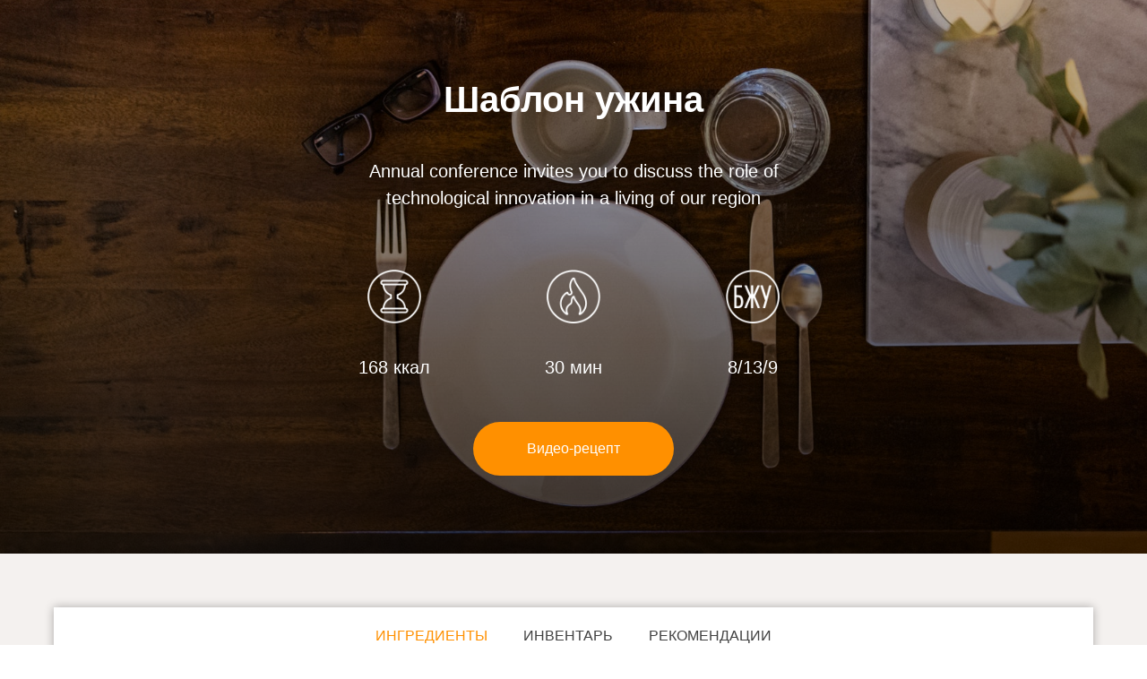

--- FILE ---
content_type: text/html; charset=UTF-8
request_url: https://foodix.me/page7987348.html
body_size: 11370
content:
<!DOCTYPE html> <html> <head> <meta charset="utf-8" /> <meta http-equiv="Content-Type" content="text/html; charset=utf-8" /> <meta name="viewport" content="width=device-width, initial-scale=1.0" /> <!--metatextblock--> <title>Шаблон ужина</title> <meta property="og:url" content="https://foodix.me/page7987348.html" /> <meta property="og:title" content="Шаблон ужина" /> <meta property="og:description" content="" /> <meta property="og:type" content="website" /> <meta property="og:image" content="https://static.tildacdn.com/lib/unsplash/72164ea9-a7b4-a852-9c0e-e34cc287331f/-/resize/504x/photo.jpg" /> <link rel="canonical" href="https://foodix.me/page7987348.html"> <!--/metatextblock--> <meta name="format-detection" content="telephone=no" /> <meta http-equiv="x-dns-prefetch-control" content="on"> <link rel="dns-prefetch" href="https://ws.tildacdn.com"> <link rel="dns-prefetch" href="https://static.tildacdn.com"> <link rel="shortcut icon" href="https://static.tildacdn.com/tild6535-6631-4438-b233-346338623437/favicon_1.ico" type="image/x-icon" /> <link rel="apple-touch-icon" href="https://static.tildacdn.com/tild3663-3631-4838-b735-623062396530/_82.png"> <link rel="apple-touch-icon" sizes="76x76" href="https://static.tildacdn.com/tild3663-3631-4838-b735-623062396530/_82.png"> <link rel="apple-touch-icon" sizes="152x152" href="https://static.tildacdn.com/tild3663-3631-4838-b735-623062396530/_82.png"> <link rel="apple-touch-startup-image" href="https://static.tildacdn.com/tild3663-3631-4838-b735-623062396530/_82.png"> <meta name="msapplication-TileColor" content="#ff8d00"> <meta name="msapplication-TileImage" content="https://static.tildacdn.com/tild3131-3062-4663-a262-643037386138/_83.png"> <!-- Assets --> <script src="https://neo.tildacdn.com/js/tilda-fallback-1.0.min.js" async charset="utf-8"></script> <link rel="stylesheet" href="https://static.tildacdn.com/css/tilda-grid-3.0.min.css" type="text/css" media="all" onerror="this.loaderr='y';"/> <link rel="stylesheet" href="https://static.tildacdn.com/ws/project833958/tilda-blocks-page7987348.min.css?t=1764603320" type="text/css" media="all" onerror="this.loaderr='y';" /> <link rel="stylesheet" href="https://static.tildacdn.com/css/tilda-cover-1.0.min.css" type="text/css" media="all" onerror="this.loaderr='y';" /> <link rel="stylesheet" href="https://static.tildacdn.com/css/tilda-cards-1.0.min.css" type="text/css" media="all" onerror="this.loaderr='y';" /> <script nomodule src="https://static.tildacdn.com/js/tilda-polyfill-1.0.min.js" charset="utf-8"></script> <script type="text/javascript">function t_onReady(func) {if(document.readyState!='loading') {func();} else {document.addEventListener('DOMContentLoaded',func);}}
function t_onFuncLoad(funcName,okFunc,time) {if(typeof window[funcName]==='function') {okFunc();} else {setTimeout(function() {t_onFuncLoad(funcName,okFunc,time);},(time||100));}}function t_throttle(fn,threshhold,scope) {return function() {fn.apply(scope||this,arguments);};}</script> <script src="https://static.tildacdn.com/js/jquery-1.10.2.min.js" charset="utf-8" onerror="this.loaderr='y';"></script> <script src="https://static.tildacdn.com/js/tilda-scripts-3.0.min.js" charset="utf-8" defer onerror="this.loaderr='y';"></script> <script src="https://static.tildacdn.com/ws/project833958/tilda-blocks-page7987348.min.js?t=1764603320" charset="utf-8" async onerror="this.loaderr='y';"></script> <script src="https://static.tildacdn.com/js/tilda-lazyload-1.0.min.js" charset="utf-8" async onerror="this.loaderr='y';"></script> <script src="https://static.tildacdn.com/js/tilda-cover-1.0.min.js" charset="utf-8" async onerror="this.loaderr='y';"></script> <script src="https://static.tildacdn.com/js/tilda-cards-1.0.min.js" charset="utf-8" async onerror="this.loaderr='y';"></script> <script src="https://static.tildacdn.com/js/tilda-zero-1.1.min.js" charset="utf-8" async onerror="this.loaderr='y';"></script> <script src="https://static.tildacdn.com/js/tilda-events-1.0.min.js" charset="utf-8" async onerror="this.loaderr='y';"></script> <!-- nominify begin --><meta name="google-site-verification" content="8wn8YeFIQReafOFdHr1wL9ub3PZ_zbegB9VpQrZQ1VM" /> <meta name="yandex-verification" content="3f96fe497712dfec" /> <!-- Facebook Pixel Code --> <script>
  !function(f,b,e,v,n,t,s)
  {if(f.fbq)return;n=f.fbq=function(){n.callMethod?
  n.callMethod.apply(n,arguments):n.queue.push(arguments)};
  if(!f._fbq)f._fbq=n;n.push=n;n.loaded=!0;n.version='2.0';
  n.queue=[];t=b.createElement(e);t.async=!0;
  t.src=v;s=b.getElementsByTagName(e)[0];
  s.parentNode.insertBefore(t,s)}(window, document,'script',
  'https://connect.facebook.net/en_US/fbevents.js');
  fbq('init', '2794203440864253');
  fbq('track', 'PageView');
</script> <noscript><img height="1" width="1" style="display:none"
  src="https://www.facebook.com/tr?id=2794203440864253&ev=PageView&noscript=1"
/></noscript> <!-- End Facebook Pixel Code --> <meta name="facebook-domain-verification" content="8x5ir5w6xjamas5603avbii12iseuo" /> <!-- Global site tag (gtag.js) - Google Ads: 992507597 --> <script async src="https://www.googletagmanager.com/gtag/js?id=AW-992507597"></script> <script> window.dataLayer = window.dataLayer || []; function gtag(){dataLayer.push(arguments);} gtag('js', new Date()); gtag('config', 'AW-992507597'); </script> <meta name="yandex-verification" content="c3542b7d15eb1f36" /><!-- nominify end --><script type="text/javascript">window.dataLayer=window.dataLayer||[];</script> <!-- Google Tag Manager --> <script type="text/javascript">(function(w,d,s,l,i){w[l]=w[l]||[];w[l].push({'gtm.start':new Date().getTime(),event:'gtm.js'});var f=d.getElementsByTagName(s)[0],j=d.createElement(s),dl=l!='dataLayer'?'&l='+l:'';j.async=true;j.src='https://www.googletagmanager.com/gtm.js?id='+i+dl;f.parentNode.insertBefore(j,f);})(window,document,'script','dataLayer','GTM-TG7C7L3');</script> <!-- End Google Tag Manager --> <!-- Global Site Tag (gtag.js) - Google Analytics --> <script type="text/javascript" data-tilda-cookie-type="analytics">window.mainTracker='gtag';window.gtagTrackerID='G-72Y9E0NKF9';function gtag(){dataLayer.push(arguments);}
setTimeout(function(){(function(w,d,s,i){var f=d.getElementsByTagName(s)[0],j=d.createElement(s);j.async=true;j.src='https://www.googletagmanager.com/gtag/js?id='+i;f.parentNode.insertBefore(j,f);gtag('js',new Date());gtag('config',i,{});})(window,document,'script',window.gtagTrackerID);},2000);</script> <!-- Facebook Pixel Code --> <script type="text/javascript" data-tilda-cookie-type="advertising">setTimeout(function(){!function(f,b,e,v,n,t,s)
{if(f.fbq)return;n=f.fbq=function(){n.callMethod?n.callMethod.apply(n,arguments):n.queue.push(arguments)};if(!f._fbq)f._fbq=n;n.push=n;n.loaded=!0;n.version='2.0';n.agent='pltilda';n.queue=[];t=b.createElement(e);t.async=!0;t.src=v;s=b.getElementsByTagName(e)[0];s.parentNode.insertBefore(t,s)}(window,document,'script','https://connect.facebook.net/en_US/fbevents.js');fbq('init','1028038281316320');fbq('track','PageView');},2000);</script> <!-- End Facebook Pixel Code --> <script type="text/javascript">(function() {if((/bot|google|yandex|baidu|bing|msn|duckduckbot|teoma|slurp|crawler|spider|robot|crawling|facebook/i.test(navigator.userAgent))===false&&typeof(sessionStorage)!='undefined'&&sessionStorage.getItem('visited')!=='y'&&document.visibilityState){var style=document.createElement('style');style.type='text/css';style.innerHTML='@media screen and (min-width: 980px) {.t-records {opacity: 0;}.t-records_animated {-webkit-transition: opacity ease-in-out .2s;-moz-transition: opacity ease-in-out .2s;-o-transition: opacity ease-in-out .2s;transition: opacity ease-in-out .2s;}.t-records.t-records_visible {opacity: 1;}}';document.getElementsByTagName('head')[0].appendChild(style);function t_setvisRecs(){var alr=document.querySelectorAll('.t-records');Array.prototype.forEach.call(alr,function(el) {el.classList.add("t-records_animated");});setTimeout(function() {Array.prototype.forEach.call(alr,function(el) {el.classList.add("t-records_visible");});sessionStorage.setItem("visited","y");},400);}
document.addEventListener('DOMContentLoaded',t_setvisRecs);}})();</script></head> <body class="t-body" style="margin:0;"> <!--allrecords--> <div id="allrecords" class="t-records" data-hook="blocks-collection-content-node" data-tilda-project-id="833958" data-tilda-page-id="7987348" data-tilda-formskey="5c1abdf7fa8883aa456ca7bd2264540e" data-tilda-cookie="no" data-tilda-stat-scroll="yes" data-tilda-lazy="yes" data-tilda-root-zone="com" data-tilda-project-headcode="yes" data-tilda-ts="y" data-tilda-project-country="RU"> <div id="rec139179678" class="r t-rec" style=" " data-record-type="903"> <!-- t903 --> <!-- cover --> <div class="t-cover" id="recorddiv139179678"bgimgfield="img"style="height:70vh;background-image:url('https://static.tildacdn.com/lib/unsplash/72164ea9-a7b4-a852-9c0e-e34cc287331f/-/resize/20x/photo.jpg');"> <div class="t-cover__carrier" id="coverCarry139179678"data-content-cover-id="139179678"data-content-cover-bg="https://static.tildacdn.com/lib/unsplash/72164ea9-a7b4-a852-9c0e-e34cc287331f/photo.jpg"data-display-changed="true"data-content-cover-height="70vh"data-content-cover-parallax=""data-content-use-image-for-mobile-cover=""style="height:70vh;background-attachment:scroll; "itemscope itemtype="http://schema.org/ImageObject"><meta itemprop="image" content="https://static.tildacdn.com/lib/unsplash/72164ea9-a7b4-a852-9c0e-e34cc287331f/photo.jpg"></div> <div class="t-cover__filter" style="height:70vh;background-image: linear-gradient(to bottom, rgba(0,0,0,0.20), rgba(0,0,0,0.70));"></div> <div class="t903"> <div class="t-container"> <div class="t-cover__wrapper t-valign_middle" style="height:70vh"> <div class="t903__wrapper" data-hook-content="covercontent"> <div class="t903__textwrapper"> <div class="t903__title t-title t-title_md " field="title" style="font-size:40px;">Шаблон ужина</div> <div class="t903__descr t-descr t-descr_xl " field="descr" style="font-size:20px;font-weight:400;">Annual conference invites you to discuss the role of technological innovation in a living of our region</div> </div> <div class="t903__itemwrapper"> <div class="t903__item t903__item_flex "> <div class="t903__imgwrapper" style="width:60px;"> <img class="t903__img t-img"
src="https://thb.tildacdn.com/tild6238-6261-4136-b136-313535636461/-/empty/_57.png" data-original="https://static.tildacdn.com/tild6238-6261-4136-b136-313535636461/_57.png"
imgfield="img1"
alt=""> </div> <div class="t903__item-text t-descr t-descr_md" field="text" style="font-weight:500;">168 ккал</div> </div> <div class="t903__item t903__item_flex "> <div class="t903__imgwrapper" style="width:60px;"> <img class="t903__img t-img"
src="https://thb.tildacdn.com/tild3830-6262-4264-a532-356333393931/-/empty/_59.png" data-original="https://static.tildacdn.com/tild3830-6262-4264-a532-356333393931/_59.png"
imgfield="img2"
alt=""> </div> <div class="t903__item-text t-descr t-descr_md" field="text2" style="font-weight:500;">30 мин</div> </div> <div class="t903__item t903__item_flex "> <div class="t903__imgwrapper" style="width:60px;"> <img class="t903__img t-img"
src="https://thb.tildacdn.com/tild3739-3062-4933-b530-363233366535/-/empty/_58.png" data-original="https://static.tildacdn.com/tild3739-3062-4933-b530-363233366535/_58.png"
imgfield="img3"
alt=""> </div> <div class="t903__item-text t-descr t-descr_md" field="text3" style="font-weight:500;">8/13/9</div> </div> </div> <div class="t903__buttonwrapper"> <div
class="t-btn t-btnflex t-btnflex_type_button t-btnflex_md t903__btn"
type="button" data-btneffects-first="btneffects-ripple"> <span class="t-btnflex__text">Видео-рецепт</span> <style>#rec139179678 .t-btnflex.t-btnflex_type_button {color:#ffffff;background-color:#ff9000;border-style:none !important;border-radius:30px;box-shadow:none !important;font-weight:500;transition-duration:0.2s;transition-property:background-color,color,border-color,box-shadow,opacity,transform,gap;transition-timing-function:ease-in-out;}</style> </div> </div> </div> </div> </div> </div> </div> <style>#rec139179678 .t-btn[data-btneffects-first],#rec139179678 .t-btn[data-btneffects-second],#rec139179678 .t-btn[data-btneffects-third],#rec139179678 .t-btn[data-btneffects-block],#rec139179678 .t-submit[data-btneffects-first],#rec139179678 .t-submit[data-btneffects-second],#rec139179678 .t-submit[data-btneffects-third],#rec139179678 .t-submit[data-btneffects-block]{position:relative;overflow:hidden;isolation:isolate;}#rec139179678 .t-btn[data-btneffects-first="btneffects-ripple"] .t-btn_effects,#rec139179678 .t-submit[data-btneffects-first="btneffects-ripple"] .t-btn_effects{position:absolute;top:0;bottom:0;left:0;right:0;}#rec139179678 .t-btn[data-btneffects-first="btneffects-ripple"] .t-btn_effects::after,#rec139179678 .t-submit[data-btneffects-first="btneffects-ripple"] .t-btn_effects::after{content:'';position:absolute;height:350%;width:200%;top:0;left:-100%;background:rgba(255,255,255,0.8);border-radius:100%;-webkit-transform:scale(0);-ms-transform:scale(0);transform:scale(0);z-index:20;-webkit-animation-name:ripple;animation-name:ripple;-webkit-animation-duration:6s;animation-duration:6s;-webkit-animation-timing-function:linear;animation-timing-function:linear;-webkit-animation-iteration-count:infinite;animation-iteration-count:infinite;}#rec139179678 .t-btn[data-btneffects-first="btneffects-ripple"] .t-btn_effects_md::after,#rec139179678 .t-submit[data-btneffects-first="btneffects-ripple"] .t-btn_effects_md::after{left:-130%;}#rec139179678 .t-btn[data-btneffects-first="btneffects-ripple"] .t-btn_effects_lg::after,#rec139179678 .t-submit[data-btneffects-first="btneffects-ripple"] .t-btn_effects_lg::after{left:-150%;}@-webkit-keyframes ripple{20%{opacity:0;-webkit-transform:scale(2.5);transform:scale(2.5);}100%{opacity:0;-webkit-transform:scale(2.5);transform:scale(2.5);}}@keyframes ripple{20%{opacity:0;-webkit-transform:scale(2.5);transform:scale(2.5);}100%{opacity:0;-webkit-transform:scale(2.5);transform:scale(2.5);}}</style> <script>t_onReady(function() {window.setTimeout(function() {var rec=document.getElementById('rec139179678');if(!rec) return;var firstButton=rec.querySelectorAll('.t-btn[data-btneffects-first], .t-submit[data-btneffects-first]');Array.prototype.forEach.call(firstButton,function(button) {var buttonEffect=button.querySelector('.t-btn_effects');if(!buttonEffect) {button.insertAdjacentHTML('beforeend','<div class="t-btn_effects"></div>');buttonEffect=button.querySelector('.t-btn_effects');};if(button.offsetWidth>260) {buttonEffect.classList.add('t-btn_effects_md');};if(button.offsetWidth>360) {buttonEffect.classList.remove('t-btn_effects_md');buttonEffect.classList.add('t-btn_effects_lg');}});},1000);});</script> </div> <div id="rec139179679" class="r t-rec t-rec_pt_60 t-rec_pb_60" style="padding-top:60px;padding-bottom:60px;background-color:#f4f1ef; " data-animationappear="off" data-record-type="819" data-bg-color="#f4f1ef"> <!-- t819 --> <div class="t819"> <div class="t-container t-align_left"> <div class="t819__col t-col t-col_12 "> <div class="t819__tab-block" style="background-color: #ffffff;border: 0px solid #eeeeee;"> <ul class="t819__wrapper"
role="tablist" data-tab-current="1"
style="border-bottom: 1px solid #eeeeee;"> <li class="t819__tab"
role="presentation" data-tab-number="1"> <button
type="button"
class="t819__tab-name t-name t-name_xs"
id="tab1_139179679"
role="tab"
aria-selected="false"
aria-controls="content-tab1_139179679"
tabindex="-1">ИНГРЕДИЕНТЫ</button> </li> <li class="t819__tab"
role="presentation" data-tab-number="2"> <button
type="button"
class="t819__tab-name t-name t-name_xs"
id="tab2_139179679"
role="tab"
aria-selected="false"
aria-controls="content-tab2_139179679"
tabindex="-1">ИНВЕНТАРЬ</button> </li> <li class="t819__tab"
role="presentation" data-tab-number="3"> <button
type="button"
class="t819__tab-name t-name t-name_xs"
id="tab3_139179679"
role="tab"
aria-selected="false"
aria-controls="content-tab3_139179679"
tabindex="-1">РЕКОМЕНДАЦИИ</button> </li> </ul> <div class="t819__wrapper_mobile"> <div class="t819__firefoxfix" style="top: 1px;bottom: 1px;right: 1px;background-color: #f4f1ef;"></div> <select class="t819__select t-name" style="color: #ff9000;border-color: #f4f1ef;background-color: #f4f1ef;" data-tab-mobile-number="1"> <option class="t819__tab-name_mobile" value="1">ИНГРЕДИЕНТЫ</option> <option class="t819__tab-name_mobile" value="2">ИНВЕНТАРЬ</option> <option class="t819__tab-name_mobile" value="3">РЕКОМЕНДАЦИИ</option> </select> </div> <div class="t819__content-row"> <div
id="content-tab1_139179679"
class="t819__content"
role="tabpanel" data-tab-content-number="1"
aria-labelledby="tab1_139179679"
tabindex="0"> <div class="t819__content-col t819__content-col_2"> <img class="t-img"
src="https://thb.tildacdn.com/tild3465-3739-4235-a464-656466613733/-/empty/noroot.png" data-original="https://static.tildacdn.com/tild3465-3739-4235-a464-656466613733/noroot.png"
imgfield="li_img__1518003721899"
alt=""> </div> <div class="t819__content-col t819__content-col_2" style="padding-top:20px;padding-bottom:20px;"> <div class="t819__title t-heading t-heading_sm" field="li_title__1518003721899"></div> <div class="t-text t-text_sm" field="li_text__1518003721899">Семга</div> </div> </div> <div
id="content-tab2_139179679"
class="t819__content"
role="tabpanel" data-tab-content-number="2"
aria-labelledby="tab2_139179679"
tabindex="0"
hidden> <div class="t819__content-col t819__content-col_2"> <img class="t-img"
src="https://static.tildacdn.com/lib/unsplash/916799f5-435c-f90c-b4fc-3f964b5589a4/-/empty/photo.jpg" data-original="https://static.tildacdn.com/lib/unsplash/916799f5-435c-f90c-b4fc-3f964b5589a4/photo.jpg"
imgfield="li_img__1518003838018"
alt=""> </div> <div class="t819__content-col t819__content-col_2" style="padding-top:20px;padding-bottom:20px;"> <div class="t819__title t-heading t-heading_sm" field="li_title__1518003838018"></div> <div class="t-text t-text_sm" field="li_text__1518003838018">Кастрюля<br />Сковорода<br />Разделочная доска<br />Нож<br />Весы<br /></div> </div> </div> <div
id="content-tab3_139179679"
class="t819__content"
role="tabpanel" data-tab-content-number="3"
aria-labelledby="tab3_139179679"
tabindex="0"
hidden> <div class="t819__content-col t819__content-col_1"> <img class="t-img"
src=""
imgfield="li_img__1518003830213"
alt=""> </div> <div class="t819__content-col t819__content-col_full-width t819__content-col_1" style=""> <div class="t819__title t-heading t-heading_sm" field="li_title__1518003830213"></div> <div class="t-text t-text_sm" field="li_text__1518003830213">Существует множество хитростей и лайфхаков, чтобы приготовить яйцо-пашот. Смотрите наше видео.</div> </div> </div> </div> </div> </div> </div> </div> <style>#rec139179679 .t819__tab_active .t819__tab-name{color:#ff9000 !important;font-weight:400 !important;}#rec139179679 .t819__tab_active:before{background-color:#ff9000;}#rec139179679 .t819__wrapper_mobile:after{border-color:#ff9000 transparent transparent transparent;}#rec139179679 .t819__tab:not(.t819__tab_active):hover .t819__tab-name{}#rec139179679 .t819__tab-name:focus-visible{}@media screen and (max-width:960px){#rec139179679 .t819__select{color:#ff9000 !important;}#rec139179679 .t819__wrapper_mobile:after{border-color:#ff9000 transparent transparent transparent;}}</style> <script>t_onReady(function() {t_onFuncLoad('t819_init',function() {t819_init('139179679');});});</script> <style> #rec139179679 .t819__tab-name{color:#414141;font-weight:400;text-transform:uppercase;}#rec139179679 .t819__select{color:#414141;font-weight:400;text-transform:uppercase;}#rec139179679 .t819__title{font-size:18px;}#rec139179679 .t-text{font-weight:400;}</style> <style>#rec139179679 .t819__tab-block {box-shadow:0px 0px 10px rgba(0,0,0,0.3);}</style> </div> <div id="rec139179680" class="r t-rec t-rec_pt_60 t-rec_pb_60" style="padding-top:60px;padding-bottom:60px; " data-record-type="509"> <!-- t509 --> <div class="t509"> <div class="t-section__container t-container t-container_flex"> <div class="t-col t-col_12 "> <div
class="t-section__title t-title t-title_xs t-align_center t-margin_auto"
field="btitle"> <div style="font-size:30px;" data-customstyle="yes">Приготовление</div> </div> </div> </div> <style>.t-section__descr {max-width:560px;}#rec139179680 .t-section__title {margin-bottom:105px;}#rec139179680 .t-section__descr {}@media screen and (max-width:960px) {#rec139179680 .t-section__title {margin-bottom:45px;}}</style> <div class="t-container"> <div
class="t509__colwrapper t-col t-col_12 "> <ul class="t-card__container"> <li
class="t509__row t-card__col t-item t-container_flex "> <div class="t509__col t-col t-col_6 t509__mobileimg" itemscope itemtype="http://schema.org/ImageObject"> <meta itemprop="image" content="https://thb.tildacdn.com/tild3861-3039-4032-a266-333139333866/-/resizeb/20x/photo1449247526693aa049327be54.jpg"> <div class="t509__blockimg t-bgimg" data-original="https://static.tildacdn.com/tild3861-3039-4032-a266-333139333866/photo1449247526693aa049327be54.jpg"
bgimgfield="li_img__1476897493817" data-image-width="560" data-image-height="400px"
style="background-image:url('https://thb.tildacdn.com/tild3861-3039-4032-a266-333139333866/-/resizeb/20x/photo1449247526693aa049327be54.jpg');"></div> </div> <div class="t509__col t-col t-col_6 t509__leftcol"> <div class="t509__textwrapper t-align_left" style="max-width:400px;"> <div class="t509__content t-valign_middle"> <div class="t509__box"> <div
class="t-card__title t-heading t-heading_xs t-margin_auto"
id="cardtitle1_139179680"
field="li_title__1476897493817">
Шаг 1
</div> <div class="t-card__descr t-descr t-descr_sm t-margin_auto" field="li_descr__1476897493817">
В глубокой миске смешайте сыр, яйца, разрыхлитель, муку и специи. Разведите полученную смесь сметаной до консистенции густой сметаны.
</div> </div> </div> </div> </div> <div class="t509__col t-col t-col_6 t509__rightcol t509__desktopimg"> <div class="t509__imgwrapper" style="" itemscope itemtype="http://schema.org/ImageObject"> <meta itemprop="image" content="https://thb.tildacdn.com/tild3861-3039-4032-a266-333139333866/-/resizeb/20x/photo1449247526693aa049327be54.jpg"> <div class="t509__blockimg t-bgimg" data-original="https://static.tildacdn.com/tild3861-3039-4032-a266-333139333866/photo1449247526693aa049327be54.jpg"
bgimgfield="li_img__1476897493817" data-image-width="560" data-image-height="400px"
style="background-image:url('https://thb.tildacdn.com/tild3861-3039-4032-a266-333139333866/-/resizeb/20x/photo1449247526693aa049327be54.jpg');"></div> </div> </div> </li> <li
class="t509__row t-card__col t-item t-container_flex "> <div class="t509__col t-col t-col_6 t509__mobileimg" itemscope itemtype="http://schema.org/ImageObject"> <meta itemprop="image" content="https://thb.tildacdn.com/tild6364-3039-4338-b838-363462353139/-/resizeb/20x/0e3316ac2ddb4bfc8212170480d0433a.jpg"> <div class="t509__blockimg t-bgimg" data-original="https://static.tildacdn.com/tild6364-3039-4338-b838-363462353139/0e3316ac2ddb4bfc8212170480d0433a.jpg"
bgimgfield="li_img__1476897695209" data-image-width="560" data-image-height="400px"
style="background-image:url('https://thb.tildacdn.com/tild6364-3039-4338-b838-363462353139/-/resizeb/20x/0e3316ac2ddb4bfc8212170480d0433a.jpg');"></div> </div> <div class="t509__col t-col t-col_6 t509__leftcol t509__desktopimg"> <div class="t509__imgwrapper" style="" itemscope itemtype="http://schema.org/ImageObject"> <meta itemprop="image" content="https://thb.tildacdn.com/tild6364-3039-4338-b838-363462353139/-/resizeb/20x/0e3316ac2ddb4bfc8212170480d0433a.jpg"> <div class="t509__blockimg t-bgimg" data-original="https://static.tildacdn.com/tild6364-3039-4338-b838-363462353139/0e3316ac2ddb4bfc8212170480d0433a.jpg"
bgimgfield="li_img__1476897695209" data-image-width="560" data-image-height="400px"
style="background-image:url('https://thb.tildacdn.com/tild6364-3039-4338-b838-363462353139/-/resizeb/20x/0e3316ac2ddb4bfc8212170480d0433a.jpg');"></div> </div> </div> <div class="t509__col t-col t-col_6 t509__rightcol"> <div class="t509__textwrapper t-align_left" style="max-width:400px;"> <div class="t509__content t-valign_middle"> <div class="t509__box"> <div
class="t-card__title t-heading t-heading_xs t-margin_auto"
id="cardtitle2_139179680"
field="li_title__1476897695209">
Шаг 2
</div> <div class="t-card__descr t-descr t-descr_sm t-margin_auto" field="li_descr__1476897695209">
Влейте сырную смесь на разогретую и смазанную маслом сковороду, сверху посыпьте зеленью. Жарьте хачапури на среднем огне под крышкой.
</div> </div> </div> </div> </div> </li> <li
class="t509__row t-card__col t-item t-container_flex "> <div class="t509__col t-col t-col_6 t509__mobileimg" itemscope itemtype="http://schema.org/ImageObject"> <meta itemprop="image" content="https://thb.tildacdn.com/tild6364-3039-4338-b838-363462353139/-/resizeb/20x/0e3316ac2ddb4bfc8212170480d0433a.jpg"> <div class="t509__blockimg t-bgimg" data-original="https://static.tildacdn.com/tild6364-3039-4338-b838-363462353139/0e3316ac2ddb4bfc8212170480d0433a.jpg"
bgimgfield="li_img__1572370787961" data-image-width="560" data-image-height="400px"
style="background-image:url('https://thb.tildacdn.com/tild6364-3039-4338-b838-363462353139/-/resizeb/20x/0e3316ac2ddb4bfc8212170480d0433a.jpg');"></div> </div> <div class="t509__col t-col t-col_6 t509__leftcol"> <div class="t509__textwrapper t-align_left" style="max-width:400px;"> <div class="t509__content t-valign_middle"> <div class="t509__box"> <div
class="t-card__title t-heading t-heading_xs t-margin_auto"
id="cardtitle3_139179680"
field="li_title__1572370787961">
Шаг 2
</div> <div class="t-card__descr t-descr t-descr_sm t-margin_auto" field="li_descr__1572370787961">
Когда верх схватится и края подрумянятся, переверните аккуратно на другую сторону и жарьте также под крышкой до золотистой корочки.
</div> </div> </div> </div> </div> <div class="t509__col t-col t-col_6 t509__rightcol t509__desktopimg"> <div class="t509__imgwrapper" style="" itemscope itemtype="http://schema.org/ImageObject"> <meta itemprop="image" content="https://thb.tildacdn.com/tild6364-3039-4338-b838-363462353139/-/resizeb/20x/0e3316ac2ddb4bfc8212170480d0433a.jpg"> <div class="t509__blockimg t-bgimg" data-original="https://static.tildacdn.com/tild6364-3039-4338-b838-363462353139/0e3316ac2ddb4bfc8212170480d0433a.jpg"
bgimgfield="li_img__1572370787961" data-image-width="560" data-image-height="400px"
style="background-image:url('https://thb.tildacdn.com/tild6364-3039-4338-b838-363462353139/-/resizeb/20x/0e3316ac2ddb4bfc8212170480d0433a.jpg');"></div> </div> </div> </li> <li
class="t509__row t-card__col t-item t-container_flex "> <div class="t509__col t-col t-col_6 t509__mobileimg" itemscope itemtype="http://schema.org/ImageObject"> <meta itemprop="image" content="https://thb.tildacdn.com/tild6364-3039-4338-b838-363462353139/-/resizeb/20x/0e3316ac2ddb4bfc8212170480d0433a.jpg"> <div class="t509__blockimg t-bgimg" data-original="https://static.tildacdn.com/tild6364-3039-4338-b838-363462353139/0e3316ac2ddb4bfc8212170480d0433a.jpg"
bgimgfield="li_img__1572370789943" data-image-width="560" data-image-height="400px"
style="background-image:url('https://thb.tildacdn.com/tild6364-3039-4338-b838-363462353139/-/resizeb/20x/0e3316ac2ddb4bfc8212170480d0433a.jpg');"></div> </div> <div class="t509__col t-col t-col_6 t509__leftcol t509__desktopimg"> <div class="t509__imgwrapper" style="" itemscope itemtype="http://schema.org/ImageObject"> <meta itemprop="image" content="https://thb.tildacdn.com/tild6364-3039-4338-b838-363462353139/-/resizeb/20x/0e3316ac2ddb4bfc8212170480d0433a.jpg"> <div class="t509__blockimg t-bgimg" data-original="https://static.tildacdn.com/tild6364-3039-4338-b838-363462353139/0e3316ac2ddb4bfc8212170480d0433a.jpg"
bgimgfield="li_img__1572370789943" data-image-width="560" data-image-height="400px"
style="background-image:url('https://thb.tildacdn.com/tild6364-3039-4338-b838-363462353139/-/resizeb/20x/0e3316ac2ddb4bfc8212170480d0433a.jpg');"></div> </div> </div> <div class="t509__col t-col t-col_6 t509__rightcol"> <div class="t509__textwrapper t-align_left" style="max-width:400px;"> <div class="t509__content t-valign_middle"> <div class="t509__box"> <div
class="t-card__title t-heading t-heading_xs t-margin_auto"
id="cardtitle4_139179680"
field="li_title__1572370789943">
Шаг 2
</div> <div class="t-card__descr t-descr t-descr_sm t-margin_auto" field="li_descr__1572370789943">
Влейте сырную смесь на разогретую и смазанную маслом сковороду, сверху посыпьте зеленью.
</div> </div> </div> </div> </div> </li> <li
class="t509__row t-card__col t-item t-container_flex "> <div class="t509__col t-col t-col_6 t509__mobileimg" itemscope itemtype="http://schema.org/ImageObject"> <meta itemprop="image" content="https://thb.tildacdn.com/tild6364-3039-4338-b838-363462353139/-/resizeb/20x/0e3316ac2ddb4bfc8212170480d0433a.jpg"> <div class="t509__blockimg t-bgimg" data-original="https://static.tildacdn.com/tild6364-3039-4338-b838-363462353139/0e3316ac2ddb4bfc8212170480d0433a.jpg"
bgimgfield="li_img__1572370791860" data-image-width="560" data-image-height="400px"
style="background-image:url('https://thb.tildacdn.com/tild6364-3039-4338-b838-363462353139/-/resizeb/20x/0e3316ac2ddb4bfc8212170480d0433a.jpg');"></div> </div> <div class="t509__col t-col t-col_6 t509__leftcol"> <div class="t509__textwrapper t-align_left" style="max-width:400px;"> <div class="t509__content t-valign_middle"> <div class="t509__box"> <div
class="t-card__title t-heading t-heading_xs t-margin_auto"
id="cardtitle5_139179680"
field="li_title__1572370791860">
Шаг 2
</div> <div class="t-card__descr t-descr t-descr_sm t-margin_auto" field="li_descr__1572370791860">
Влейте сырную смесь на разогретую и смазанную маслом сковороду, сверху посыпьте зеленью.
</div> </div> </div> </div> </div> <div class="t509__col t-col t-col_6 t509__rightcol t509__desktopimg"> <div class="t509__imgwrapper" style="" itemscope itemtype="http://schema.org/ImageObject"> <meta itemprop="image" content="https://thb.tildacdn.com/tild6364-3039-4338-b838-363462353139/-/resizeb/20x/0e3316ac2ddb4bfc8212170480d0433a.jpg"> <div class="t509__blockimg t-bgimg" data-original="https://static.tildacdn.com/tild6364-3039-4338-b838-363462353139/0e3316ac2ddb4bfc8212170480d0433a.jpg"
bgimgfield="li_img__1572370791860" data-image-width="560" data-image-height="400px"
style="background-image:url('https://thb.tildacdn.com/tild6364-3039-4338-b838-363462353139/-/resizeb/20x/0e3316ac2ddb4bfc8212170480d0433a.jpg');"></div> </div> </div> </li> <li
class="t509__row t-card__col t-item t-container_flex "> <div class="t509__col t-col t-col_6 t509__mobileimg" itemscope itemtype="http://schema.org/ImageObject"> <meta itemprop="image" content="https://thb.tildacdn.com/tild6364-3039-4338-b838-363462353139/-/resizeb/20x/0e3316ac2ddb4bfc8212170480d0433a.jpg"> <div class="t509__blockimg t-bgimg" data-original="https://static.tildacdn.com/tild6364-3039-4338-b838-363462353139/0e3316ac2ddb4bfc8212170480d0433a.jpg"
bgimgfield="li_img__1572370793065" data-image-width="560" data-image-height="400px"
style="background-image:url('https://thb.tildacdn.com/tild6364-3039-4338-b838-363462353139/-/resizeb/20x/0e3316ac2ddb4bfc8212170480d0433a.jpg');"></div> </div> <div class="t509__col t-col t-col_6 t509__leftcol t509__desktopimg"> <div class="t509__imgwrapper" style="" itemscope itemtype="http://schema.org/ImageObject"> <meta itemprop="image" content="https://thb.tildacdn.com/tild6364-3039-4338-b838-363462353139/-/resizeb/20x/0e3316ac2ddb4bfc8212170480d0433a.jpg"> <div class="t509__blockimg t-bgimg" data-original="https://static.tildacdn.com/tild6364-3039-4338-b838-363462353139/0e3316ac2ddb4bfc8212170480d0433a.jpg"
bgimgfield="li_img__1572370793065" data-image-width="560" data-image-height="400px"
style="background-image:url('https://thb.tildacdn.com/tild6364-3039-4338-b838-363462353139/-/resizeb/20x/0e3316ac2ddb4bfc8212170480d0433a.jpg');"></div> </div> </div> <div class="t509__col t-col t-col_6 t509__rightcol"> <div class="t509__textwrapper t-align_left" style="max-width:400px;"> <div class="t509__content t-valign_middle"> <div class="t509__box"> <div
class="t-card__title t-heading t-heading_xs t-margin_auto"
id="cardtitle6_139179680"
field="li_title__1572370793065">
Шаг 2
</div> <div class="t-card__descr t-descr t-descr_sm t-margin_auto" field="li_descr__1572370793065">
Влейте сырную смесь на разогретую и смазанную маслом сковороду, сверху посыпьте зеленью.
</div> </div> </div> </div> </div> </li> </ul> </div> </div> </div> <script>t_onReady(function() {t_onFuncLoad('t509_setHeight',function() {window.addEventListener('resize',t_throttle(function() {t509_setHeight('139179680');}));t509_setHeight('139179680');var rec=document.querySelector('#rec139179680');if(!rec) return;var wrapper=rec.querySelector('.t509');if(wrapper) {wrapper.addEventListener('displayChanged',function() {t509_setHeight('139179680');});}});});</script> <style> #rec139179680 .t-card__descr{font-size:18px;font-weight:400;}</style> </div> <div id="rec139179681" class="r t-rec t-rec_pt_15 t-rec_pb_15" style="padding-top:15px;padding-bottom:15px;background-color:#ff9000; " data-record-type="296" data-bg-color="#ff9000"> <!-- t265 --> <div class="t265"> <div class="t-container"> <div class="t-col t-col_12 "> <div class="t265__wrapper" style="background:#ff9000;"> <div class="t265__icon"> <svg role="img" x="0px" y="0px" width="24px" height="24px" viewBox="0 0 24 24" style="enable-background:new 0 0 24 24;"> <circle style="fill:#ffffff;" cx="12.125" cy="12.125" r="12"/> <g> <path style="fill:#ff9000;" d="M10.922,6.486c0-0.728,0.406-1.091,1.217-1.091s1.215,0.363,1.215,1.091c0,0.347-0.102,0.617-0.304,0.81
c-0.202,0.193-0.507,0.289-0.911,0.289C11.328,7.585,10.922,7.219,10.922,6.486z M13.252,17.792h-2.234V9.604h2.234V17.792z"/> </g> </svg> </div> <div class="t265__text t-descr t-descr_xs" field="text"><div style="color:#ffffff;" data-customstyle="yes"><span style="font-weight: 600;">ВАЖНО! </span><em><span data-redactor-tag="span" style="font-weight: 400;">В случае индивидуальной пищевой непереносимости отдельных ингредиентов, входящих в состав блюд, пользователь самостоятельно регулирует их исключение из рецепта и несет ответственность за последствия для своего здоровья в случае их употребления.</span></em></div></div> </div> </div> </div> </div> <style> #rec139179681 .t265__text{font-size:18px;}</style> </div> <!--footer--> <footer id="t-footer" class="t-records" data-hook="blocks-collection-content-node" data-tilda-project-id="833958" data-tilda-page-id="5962992" data-tilda-page-alias="footer" data-tilda-formskey="5c1abdf7fa8883aa456ca7bd2264540e" data-tilda-cookie="no" data-tilda-stat-scroll="yes" data-tilda-lazy="yes" data-tilda-root-zone="com" data-tilda-project-headcode="yes" data-tilda-ts="y" data-tilda-project-country="RU"> <div id="rec145892355" class="r t-rec" style=" " data-animationappear="off" data-record-type="396"> <!-- T396 --> <style>#rec145892355 .t396__artboard {height:170px;background-color:#ff9000;}#rec145892355 .t396__filter {height:170px;}#rec145892355 .t396__carrier{height:170px;background-position:center center;background-attachment:scroll;background-size:cover;background-repeat:no-repeat;}@media screen and (max-width:1199px) {#rec145892355 .t396__artboard,#rec145892355 .t396__filter,#rec145892355 .t396__carrier {}#rec145892355 .t396__filter {}#rec145892355 .t396__carrier {background-attachment:scroll;}}@media screen and (max-width:959px) {#rec145892355 .t396__artboard,#rec145892355 .t396__filter,#rec145892355 .t396__carrier {height:200px;}#rec145892355 .t396__filter {}#rec145892355 .t396__carrier {background-attachment:scroll;}}@media screen and (max-width:639px) {#rec145892355 .t396__artboard,#rec145892355 .t396__filter,#rec145892355 .t396__carrier {height:240px;}#rec145892355 .t396__filter {}#rec145892355 .t396__carrier {background-attachment:scroll;}}@media screen and (max-width:479px) {#rec145892355 .t396__artboard,#rec145892355 .t396__filter,#rec145892355 .t396__carrier {height:370px;}#rec145892355 .t396__filter {}#rec145892355 .t396__carrier {background-attachment:scroll;}}#rec145892355 .tn-elem[data-elem-id="1575101982900"]{color:#ffffff;z-index:1;top:53px;left:calc(50% - 600px + 20px);width:690px;height:auto;}#rec145892355 .tn-elem[data-elem-id="1575101982900"] .tn-atom{color:#ffffff;font-size:20px;font-family:'Geometria',Arial,sans-serif;line-height:1.55;font-weight:400;background-position:center center;border-color:transparent ;border-style:solid ;transition:background-color var(--t396-speedhover,0s) ease-in-out,color var(--t396-speedhover,0s) ease-in-out,border-color var(--t396-speedhover,0s) ease-in-out,box-shadow var(--t396-shadowshoverspeed,0.2s) ease-in-out;}@media screen and (max-width:1199px) {#rec145892355 .tn-elem[data-elem-id="1575101982900"] {top:40px;left:calc(50% - 480px + 20px);width:540px;height:auto;}}@media screen and (max-width:959px) {#rec145892355 .tn-elem[data-elem-id="1575101982900"] {top:25px;left:calc(50% - 320px + 40px);width:610px;height:auto;}}@media screen and (max-width:639px) {#rec145892355 .tn-elem[data-elem-id="1575101982900"] {top:30px;left:calc(50% - 240px + 20px);width:450px;height:auto;}}@media screen and (max-width:479px) {#rec145892355 .tn-elem[data-elem-id="1575101982900"] {top:25px;left:calc(50% - 160px + 20px);width:290px;height:auto;}}#rec145892355 .tn-elem[data-elem-id="1575101982906"]{color:#ffffff;text-align:center;z-index:2;top:63px;left:calc(50% - 600px + 971px);width:210px;height:45px;}#rec145892355 .tn-elem[data-elem-id="1575101982906"] .tn-atom{color:#ffffff;font-size:14px;font-family:'Arial',Arial,sans-serif;line-height:1.55;font-weight:600;border-width:2px;border-radius:30px;background-position:center center;border-color:#ffffff ;border-style:solid ;--t396-speedhover:0.2s;transition:background-color var(--t396-speedhover,0s) ease-in-out,color var(--t396-speedhover,0s) ease-in-out,border-color var(--t396-speedhover,0s) ease-in-out,box-shadow var(--t396-shadowshoverspeed,0.2s) ease-in-out;}#rec145892355 .tn-elem[data-elem-id="1575101982906"] .tn-atom {-webkit-box-pack:center;-ms-flex-pack:center;justify-content:center;}@media screen and (max-width:1199px) {#rec145892355 .tn-elem[data-elem-id="1575101982906"] {top:93px;left:calc(50% - 480px + 640px);width:px;}#rec145892355 .tn-elem[data-elem-id="1575101982906"] .tn-atom .tn-atom__button-text {overflow:visible;}}@media screen and (max-width:959px) {#rec145892355 .tn-elem[data-elem-id="1575101982906"] {top:130px;left:calc(50% - 320px + 298px);width:px;}#rec145892355 .tn-elem[data-elem-id="1575101982906"] .tn-atom .tn-atom__button-text {overflow:visible;}}@media screen and (max-width:639px) {#rec145892355 .tn-elem[data-elem-id="1575101982906"] {top:175px;left:calc(50% - 240px + 258px);width:px;}#rec145892355 .tn-elem[data-elem-id="1575101982906"] .tn-atom .tn-atom__button-text {overflow:visible;}}@media screen and (max-width:479px) {#rec145892355 .tn-elem[data-elem-id="1575101982906"] {top:300px;left:calc(50% - 160px + 56px);width:px;}#rec145892355 .tn-elem[data-elem-id="1575101982906"] .tn-atom .tn-atom__button-text {overflow:visible;}}#rec145892355 .tn-elem[data-elem-id="1575101982912"]{z-index:3;top:63px;left:calc(50% - 600px + 784px);width:45px;height:auto;}#rec145892355 .tn-elem[data-elem-id="1575101982912"] .tn-atom{background-position:center center;border-color:transparent ;border-style:solid ;transition:background-color var(--t396-speedhover,0s) ease-in-out,color var(--t396-speedhover,0s) ease-in-out,border-color var(--t396-speedhover,0s) ease-in-out,box-shadow var(--t396-shadowshoverspeed,0.2s) ease-in-out;}#rec145892355 .tn-elem[data-elem-id="1575101982912"] .tn-atom__img {}@media screen and (max-width:1199px) {#rec145892355 .tn-elem[data-elem-id="1575101982912"] {top:33px;left:calc(50% - 480px + 689px);height:auto;}}@media screen and (max-width:959px) {#rec145892355 .tn-elem[data-elem-id="1575101982912"] {top:130px;left:calc(50% - 320px + 119px);height:auto;}}@media screen and (max-width:639px) {#rec145892355 .tn-elem[data-elem-id="1575101982912"] {top:175px;left:calc(50% - 240px + 80px);height:auto;}}@media screen and (max-width:479px) {#rec145892355 .tn-elem[data-elem-id="1575101982912"] {top:235px;left:calc(50% - 160px + 105px);height:auto;}}#rec145892355 .tn-elem[data-elem-id="1575101982919"]{z-index:4;top:63px;left:calc(50% - 600px + 900px);width:45px;height:auto;}#rec145892355 .tn-elem[data-elem-id="1575101982919"] .tn-atom{background-position:center center;border-color:transparent ;border-style:solid ;transition:background-color var(--t396-speedhover,0s) ease-in-out,color var(--t396-speedhover,0s) ease-in-out,border-color var(--t396-speedhover,0s) ease-in-out,box-shadow var(--t396-shadowshoverspeed,0.2s) ease-in-out;}#rec145892355 .tn-elem[data-elem-id="1575101982919"] .tn-atom__img {}@media screen and (max-width:1199px) {#rec145892355 .tn-elem[data-elem-id="1575101982919"] {top:33px;left:calc(50% - 480px + 809px);height:auto;}}@media screen and (max-width:959px) {#rec145892355 .tn-elem[data-elem-id="1575101982919"] {top:130px;left:calc(50% - 320px + 239px);height:auto;}}@media screen and (max-width:639px) {#rec145892355 .tn-elem[data-elem-id="1575101982919"] {top:175px;left:calc(50% - 240px + 200px);height:auto;}}@media screen and (max-width:479px) {#rec145892355 .tn-elem[data-elem-id="1575101982919"] {top:235px;left:calc(50% - 160px + 245px);height:auto;}}#rec145892355 .tn-elem[data-elem-id="1575101982924"]{z-index:5;top:63px;left:calc(50% - 600px + 726px);width:45px;height:auto;}#rec145892355 .tn-elem[data-elem-id="1575101982924"] .tn-atom{background-position:center center;border-color:transparent ;border-style:solid ;transition:background-color var(--t396-speedhover,0s) ease-in-out,color var(--t396-speedhover,0s) ease-in-out,border-color var(--t396-speedhover,0s) ease-in-out,box-shadow var(--t396-shadowshoverspeed,0.2s) ease-in-out;}#rec145892355 .tn-elem[data-elem-id="1575101982924"] .tn-atom__img {}@media screen and (max-width:1199px) {#rec145892355 .tn-elem[data-elem-id="1575101982924"] {top:33px;left:calc(50% - 480px + 629px);height:auto;}}@media screen and (max-width:959px) {#rec145892355 .tn-elem[data-elem-id="1575101982924"] {top:130px;left:calc(50% - 320px + 59px);height:auto;}}@media screen and (max-width:639px) {#rec145892355 .tn-elem[data-elem-id="1575101982924"] {top:175px;left:calc(50% - 240px + 20px);height:auto;}}@media screen and (max-width:479px) {#rec145892355 .tn-elem[data-elem-id="1575101982924"] {top:235px;left:calc(50% - 160px + 35px);height:auto;}}#rec145892355 .tn-elem[data-elem-id="1586859255267"]{z-index:6;top:63px;left:calc(50% - 600px + 842px);width:45px;height:auto;}#rec145892355 .tn-elem[data-elem-id="1586859255267"] .tn-atom{background-position:center center;border-color:transparent ;border-style:solid ;transition:background-color var(--t396-speedhover,0s) ease-in-out,color var(--t396-speedhover,0s) ease-in-out,border-color var(--t396-speedhover,0s) ease-in-out,box-shadow var(--t396-shadowshoverspeed,0.2s) ease-in-out;}#rec145892355 .tn-elem[data-elem-id="1586859255267"] .tn-atom__img {}@media screen and (max-width:1199px) {#rec145892355 .tn-elem[data-elem-id="1586859255267"] {top:33px;left:calc(50% - 480px + 749px);height:auto;}}@media screen and (max-width:959px) {#rec145892355 .tn-elem[data-elem-id="1586859255267"] {top:130px;left:calc(50% - 320px + 179px);height:auto;}}@media screen and (max-width:639px) {#rec145892355 .tn-elem[data-elem-id="1586859255267"] {top:175px;left:calc(50% - 240px + 140px);height:auto;}}@media screen and (max-width:479px) {#rec145892355 .tn-elem[data-elem-id="1586859255267"] {top:235px;left:calc(50% - 160px + 175px);height:auto;}}</style> <div class='t396'> <div class="t396__artboard" data-artboard-recid="145892355" data-artboard-screens="320,480,640,960,1200" data-artboard-height="170" data-artboard-valign="center" data-artboard-height-res-320="370" data-artboard-height-res-480="240" data-artboard-height-res-640="200"> <div class="t396__carrier" data-artboard-recid="145892355"></div> <div class="t396__filter" data-artboard-recid="145892355"></div> <div class='t396__elem tn-elem tn-elem__1458923551575101982900' data-elem-id='1575101982900' data-elem-type='text' data-field-top-value="53" data-field-left-value="20" data-field-width-value="690" data-field-axisy-value="top" data-field-axisx-value="left" data-field-container-value="grid" data-field-topunits-value="" data-field-leftunits-value="" data-field-heightunits-value="" data-field-widthunits-value="" data-field-fontsize-value="20" data-field-top-res-320-value="25" data-field-left-res-320-value="20" data-field-width-res-320-value="290" data-field-top-res-480-value="30" data-field-left-res-480-value="20" data-field-width-res-480-value="450" data-field-top-res-640-value="25" data-field-left-res-640-value="40" data-field-width-res-640-value="610" data-field-top-res-960-value="40" data-field-left-res-960-value="20" data-field-width-res-960-value="540"> <div class='tn-atom'field='tn_text_1575101982900'><span style="font-weight: 500;">Присоединяйтесь к сообществам foodix в соцсетях.</span> Полезная информация, вдохновение и идеи здорового питания каждый день</div> </div> <div class='t396__elem tn-elem tn-elem__1458923551575101982906' data-elem-id='1575101982906' data-elem-type='button' data-field-top-value="63" data-field-left-value="971" data-field-height-value="45" data-field-width-value="210" data-field-axisy-value="top" data-field-axisx-value="left" data-field-container-value="grid" data-field-topunits-value="" data-field-leftunits-value="" data-field-heightunits-value="" data-field-widthunits-value="" data-field-fontsize-value="14" data-field-top-res-320-value="300" data-field-left-res-320-value="56" data-field-top-res-480-value="175" data-field-left-res-480-value="258" data-field-top-res-640-value="130" data-field-left-res-640-value="298" data-field-top-res-960-value="93" data-field-left-res-960-value="640"> <a class='tn-atom' href="#popup:subscriberus"> <div class='tn-atom__button-content'> <span class="tn-atom__button-text">Подписка на рассылку</span> </div> </a> </div> <div class='t396__elem tn-elem tn-elem__1458923551575101982912' data-elem-id='1575101982912' data-elem-type='image' data-field-top-value="63" data-field-left-value="784" data-field-width-value="45" data-field-axisy-value="top" data-field-axisx-value="left" data-field-container-value="grid" data-field-topunits-value="" data-field-leftunits-value="" data-field-heightunits-value="" data-field-widthunits-value="" data-field-filewidth-value="110" data-field-fileheight-value="110" data-field-top-res-320-value="235" data-field-left-res-320-value="105" data-field-top-res-480-value="175" data-field-left-res-480-value="80" data-field-top-res-640-value="130" data-field-left-res-640-value="119" data-field-top-res-960-value="33" data-field-left-res-960-value="689"> <a class='tn-atom' href="https://www.facebook.com/Foodix.me" target="_blank"> <img class='tn-atom__img t-img' data-original='https://static.tildacdn.com/tild3165-6230-4863-b332-303034656130/_72.png'
src='https://thb.tildacdn.com/tild3165-6230-4863-b332-303034656130/-/resize/20x/_72.png'
alt='' imgfield='tn_img_1575101982912'
/> </a> </div> <div class='t396__elem tn-elem tn-elem__1458923551575101982919' data-elem-id='1575101982919' data-elem-type='image' data-field-top-value="63" data-field-left-value="900" data-field-width-value="45" data-field-axisy-value="top" data-field-axisx-value="left" data-field-container-value="grid" data-field-topunits-value="" data-field-leftunits-value="" data-field-heightunits-value="" data-field-widthunits-value="" data-field-filewidth-value="110" data-field-fileheight-value="110" data-field-top-res-320-value="235" data-field-left-res-320-value="245" data-field-top-res-480-value="175" data-field-left-res-480-value="200" data-field-top-res-640-value="130" data-field-left-res-640-value="239" data-field-top-res-960-value="33" data-field-left-res-960-value="809"> <a class='tn-atom' href="https://vk.com/foodix" target="_blank"> <img class='tn-atom__img t-img' data-original='https://static.tildacdn.com/tild3831-6266-4133-b438-646539333931/_73.png'
src='https://thb.tildacdn.com/tild3831-6266-4133-b438-646539333931/-/resize/20x/_73.png'
alt='' imgfield='tn_img_1575101982919'
/> </a> </div> <div class='t396__elem tn-elem tn-elem__1458923551575101982924' data-elem-id='1575101982924' data-elem-type='image' data-field-top-value="63" data-field-left-value="726" data-field-width-value="45" data-field-axisy-value="top" data-field-axisx-value="left" data-field-container-value="grid" data-field-topunits-value="" data-field-leftunits-value="" data-field-heightunits-value="" data-field-widthunits-value="" data-field-filewidth-value="110" data-field-fileheight-value="110" data-field-top-res-320-value="235" data-field-left-res-320-value="35" data-field-top-res-480-value="175" data-field-left-res-480-value="20" data-field-top-res-640-value="130" data-field-left-res-640-value="59" data-field-top-res-960-value="33" data-field-left-res-960-value="629"> <a class='tn-atom' href="https://www.instagram.com/foodix.me/" target="_blank"> <img class='tn-atom__img t-img' data-original='https://static.tildacdn.com/tild3738-3330-4338-b763-623666316635/_74.png'
src='https://thb.tildacdn.com/tild3738-3330-4338-b763-623666316635/-/resize/20x/_74.png'
alt='' imgfield='tn_img_1575101982924'
/> </a> </div> <div class='t396__elem tn-elem tn-elem__1458923551586859255267' data-elem-id='1586859255267' data-elem-type='image' data-field-top-value="63" data-field-left-value="842" data-field-width-value="45" data-field-axisy-value="top" data-field-axisx-value="left" data-field-container-value="grid" data-field-topunits-value="" data-field-leftunits-value="" data-field-heightunits-value="" data-field-widthunits-value="" data-field-filewidth-value="81" data-field-fileheight-value="81" data-field-top-res-320-value="235" data-field-left-res-320-value="175" data-field-top-res-480-value="175" data-field-left-res-480-value="140" data-field-top-res-640-value="130" data-field-left-res-640-value="179" data-field-top-res-960-value="33" data-field-left-res-960-value="749"> <a class='tn-atom' href="https://zen.yandex.ru/id/5e9581b49c87a00d2d7d6cf4" target="_blank"> <img class='tn-atom__img t-img' data-original='https://static.tildacdn.com/tild6333-3065-4531-b464-623537326237/_.png'
src='https://thb.tildacdn.com/tild6333-3065-4531-b464-623537326237/-/resize/20x/_.png'
alt='' imgfield='tn_img_1586859255267'
/> </a> </div> </div> </div> <script>t_onReady(function() {t_onFuncLoad('t396_init',function() {t396_init('145892355');});});</script> <!-- /T396 --> </div> <div id="rec106300204" class="r t-rec t-rec_pt_75 t-rec_pb_90" style="padding-top:75px;padding-bottom:90px;background-color:#4a586e; " data-animationappear="off" data-record-type="464" data-bg-color="#4a586e"> <!-- T464 --> <div class="t464"> <div class="t-container t-align_left"> <div class="t464__col t-col t-col_4"> <img class="t464__logo t-img"
src="https://thb.tildacdn.com/tild6266-3333-4165-b532-333263616366/-/empty/_20.png" data-original="https://static.tildacdn.com/tild6266-3333-4165-b532-333263616366/_20.png"
imgfield="img"
style="max-width: 160px;" alt=" О НАС "> <div class="t464__text t-descr t-descr_xxs" field="text"><div style="color:#f0f0f0;" data-customstyle="yes">Название "Foodix" образовано из двух английских слов: food [фуд] - <em>еда, пища</em> и fix [фикс] - <em>приводить в порядок, налаживать, регулировать, чинить, ремонтировать, готовить.</em><br /><div style="color:#d2d2d2;" data-customstyle="yes"></div></div></div> </div> <div class="t464__floatbeaker_lr3"></div> <div> <div class="t464__col t-col t-col_2 t-prefix_4"> <div class="t464__title t-name t-name_xs" field="title"><div style="color:#ff9100;" data-customstyle="yes">О НАС</div></div> <div class="t464__descr t-descr t-descr_xxs" field="descr"><ul> <li>Запросы на рекламу</li><li>Сотрудничество</li><li></li></ul></div> </div> <div class="t464__col t-col t-col_2"> <div class="t464__title t-name t-name_xs" field="title2"><div style="color:#ff9100;" data-customstyle="yes">КОНТАКТЫ</div></div> <div class="t464__descr t-descr t-descr_xxs" field="descr2"><ul><li>hi@foodix.me</li><li></li><li><span style="color: rgb(255, 255, 255);"><a href="https://foodix.me/contactform">Задать вопрос</a></span></li><li></li><li></li></ul></div> </div> </div> </div> </div> <style> #rec106300204 .t464__logo{color:#ffffff;text-transform:uppercase;}#rec106300204 .t464__title{color:#525252;}#rec106300204 .t464__descr{font-weight:400;color:#ffffff;}</style> </div> <div id="rec106300381" class="r t-rec t-rec_pt_15 t-rec_pb_15" style="padding-top:15px;padding-bottom:15px;background-color:#383838; " data-animationappear="off" data-record-type="389" data-bg-color="#383838"> <!-- T389 --> <div class="t389" id="t-footer_106300381"> <div class="t389__maincontainer" style="height: 20px;"> <div class="t389__content"> <div class="t389__col t389__col_hiddenmobile"> <div class="t389__typo t389__copyright t-name t-name_xs" field="text">
© 2021 Foodix<br />ИП Линевская Н.П. | ОРГНИП 315774600359358
</div> </div> <div class="t389__col t389__col_center t-align_center"> <div class="t389__centercontainer"> <ul class="t389__list"> <li class="t389__list_item t-name t-name_xs"><a class="t389__typo" href="/policy" data-menu-item-number="1">Политика конфиденциальности</a></li> <li class="t389__list_item t-name t-name_xs"><a class="t389__typo" href="/user_license" data-menu-item-number="2">Пользовательское соглашение</a></li> <li class="t389__list_item t-name t-name_xs"><a class="t389__typo" href="/disclamer" data-menu-item-number="3">Дисклеймер</a></li> </ul> </div> </div> <div class="t389__col t389__col_mobile"> <div class="t389__typo t389__copyright t-name t-name_xs" field="text">
© 2021 Foodix<br />ИП Линевская Н.П. | ОРГНИП 315774600359358
</div> </div> <div class="t389__col"> <div class="t389__scroll t-align_right"> <a class="t389__typo t-name t-name_xs t389_scrolltop" href="javascript:t389_scrollToTop();">
Вернуться вверх
<span class="t389__icon"> <svg role="presentation" width="5" height="17" viewBox="0 0 6 20"> <path fill="currentcolor" d="M5.78 3.85L3.12.28c-.14-.14-.3-.14-.43 0L.03 3.85c-.14.13-.08.27.13.27h1.72V20h2.06V4.12h1.72c.15 0 .22-.07.19-.17a.26.26 0 00-.07-.1z" fill-rule="evenodd"/> </svg> </span> </a> </div> </div> </div> </div> </div> <style>#rec106300381 .t389__list_item a{padding:0px 30px;}#rec106300381 .t389__copyright,#rec106300381 .t389_scrolltop,#rec106300381 .t389__list_item a{color:#ffffff;}</style> <style> #rec106300381 .t389__list_item a{font-size:12px;font-family:'Geometria';font-weight:500;letter-spacing:1.5px;}</style> <style> #rec106300381 .t389__copyright{font-size:10px;font-family:'Geometria';font-weight:400;}#rec106300381 .t389_scrolltop{font-size:14px;}</style> </div> </footer> <!--/footer--> </div> <!--/allrecords--> <!-- Stat --> <!-- Yandex.Metrika counter 86212463 --> <script type="text/javascript" data-tilda-cookie-type="analytics">setTimeout(function(){(function(m,e,t,r,i,k,a){m[i]=m[i]||function(){(m[i].a=m[i].a||[]).push(arguments)};m[i].l=1*new Date();k=e.createElement(t),a=e.getElementsByTagName(t)[0],k.async=1,k.src=r,a.parentNode.insertBefore(k,a)})(window,document,"script","https://mc.yandex.ru/metrika/tag.js","ym");window.mainMetrikaId='86212463';ym(window.mainMetrikaId,"init",{clickmap:true,trackLinks:true,accurateTrackBounce:true,webvisor:true,params:{__ym:{"ymCms":{"cms":"tilda","cmsVersion":"1.0"}}},ecommerce:"dataLayer"});},2000);</script> <noscript><div><img src="https://mc.yandex.ru/watch/86212463" style="position:absolute; left:-9999px;" alt="" /></div></noscript> <!-- /Yandex.Metrika counter --> <script type="text/javascript">if(!window.mainTracker) {window.mainTracker='tilda';}
window.tildastatcookie='no';window.tildastatscroll='yes';setTimeout(function(){(function(d,w,k,o,g) {var n=d.getElementsByTagName(o)[0],s=d.createElement(o),f=function(){n.parentNode.insertBefore(s,n);};s.type="text/javascript";s.async=true;s.key=k;s.id="tildastatscript";s.src=g;if(w.opera=="[object Opera]") {d.addEventListener("DOMContentLoaded",f,false);} else {f();}})(document,window,'5c43f0ec0f0b69f23cff1bc4992b46d1','script','https://static.tildacdn.com/js/tilda-stat-1.0.min.js');},2000);</script> <!-- Google Tag Manager (noscript) --> <noscript><iframe src="https://www.googletagmanager.com/ns.html?id=GTM-TG7C7L3" height="0" width="0" style="display:none;visibility:hidden"></iframe></noscript> <!-- End Google Tag Manager (noscript) --> <!-- FB Pixel code (noscript) --> <noscript><img height="1" width="1" style="display:none" src="https://www.facebook.com/tr?id=1028038281316320&ev=PageView&agent=pltilda&noscript=1"/></noscript> <!-- End FB Pixel code (noscript) --> </body> </html>